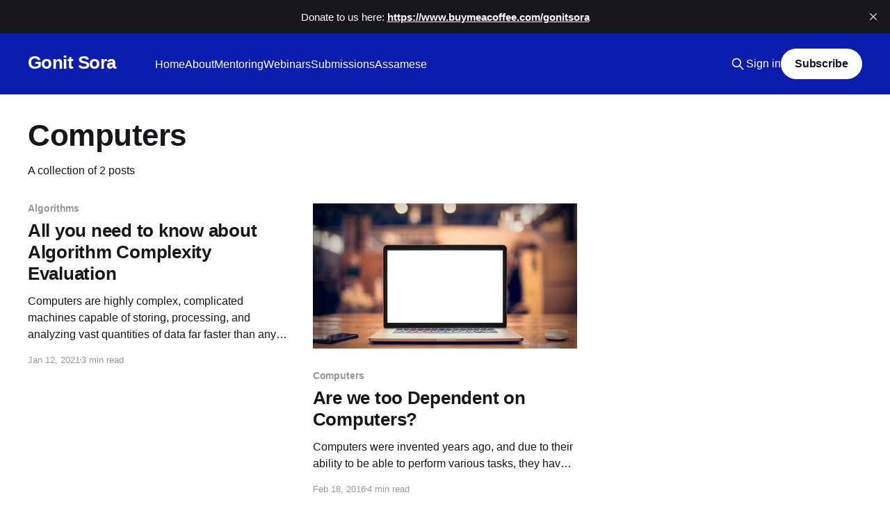

--- FILE ---
content_type: text/html; charset=utf-8
request_url: https://gonitsora.com/tag/computers/
body_size: 3493
content:
<!DOCTYPE html>
<html lang="en">
<head>

    <title>Computers - Gonit Sora</title>
    <meta charset="utf-8" />
    <meta http-equiv="X-UA-Compatible" content="IE=edge" />
    <meta name="HandheldFriendly" content="True" />
    <meta name="viewport" content="width=device-width, initial-scale=1.0" />
    
    <link rel="preload" as="style" href="/assets/built/screen.css?v=95442a09b0" />
    <link rel="preload" as="script" href="/assets/built/casper.js?v=95442a09b0" />

    <link rel="stylesheet" type="text/css" href="/assets/built/screen.css?v=95442a09b0" />

    <link rel="icon" href="https://gonitsora.com/content/images/size/w256h256/2023/09/download-1.png" type="image/png">
    <link rel="canonical" href="https://gonitsora.com/tag/computers/">
    <meta name="referrer" content="no-referrer-when-downgrade">
    
    <meta property="og:site_name" content="Gonit Sora">
    <meta property="og:type" content="website">
    <meta property="og:title" content="Computers - Gonit Sora">
    <meta property="og:url" content="https://gonitsora.com/tag/computers/">
    <meta property="og:image" content="https://static.ghost.org/v5.0.0/images/publication-cover.jpg">
    <meta property="article:publisher" content="https://www.facebook.com/gonitsora">
    <meta name="twitter:card" content="summary_large_image">
    <meta name="twitter:title" content="Computers - Gonit Sora">
    <meta name="twitter:url" content="https://gonitsora.com/tag/computers/">
    <meta name="twitter:image" content="https://static.ghost.org/v5.0.0/images/publication-cover.jpg">
    <meta name="twitter:site" content="@gonitsora">
    <meta property="og:image:width" content="5000">
    <meta property="og:image:height" content="3500">
    
    <script type="application/ld+json">
{
    "@context": "https://schema.org",
    "@type": "Series",
    "publisher": {
        "@type": "Organization",
        "name": "Gonit Sora",
        "url": "https://gonitsora.com/",
        "logo": {
            "@type": "ImageObject",
            "url": "https://gonitsora.com/content/images/size/w256h256/2023/09/download-1.png",
            "width": 60,
            "height": 60
        }
    },
    "url": "https://gonitsora.com/tag/computers/",
    "name": "Computers",
    "mainEntityOfPage": "https://gonitsora.com/tag/computers/"
}
    </script>

    <meta name="generator" content="Ghost 5.60">
    <link rel="alternate" type="application/rss+xml" title="Gonit Sora" href="https://gonitsora.com/rss/">
    <script defer src="https://cdn.jsdelivr.net/ghost/portal@~2.34/umd/portal.min.js" data-i18n="false" data-ghost="https://gonitsora.com/" data-key="2497d883fb66c3f4e8df5545c3" data-api="https://gonitsora.com/ghost/api/content/" crossorigin="anonymous"></script><style id="gh-members-styles">.gh-post-upgrade-cta-content,
.gh-post-upgrade-cta {
    display: flex;
    flex-direction: column;
    align-items: center;
    font-family: -apple-system, BlinkMacSystemFont, 'Segoe UI', Roboto, Oxygen, Ubuntu, Cantarell, 'Open Sans', 'Helvetica Neue', sans-serif;
    text-align: center;
    width: 100%;
    color: #ffffff;
    font-size: 16px;
}

.gh-post-upgrade-cta-content {
    border-radius: 8px;
    padding: 40px 4vw;
}

.gh-post-upgrade-cta h2 {
    color: #ffffff;
    font-size: 28px;
    letter-spacing: -0.2px;
    margin: 0;
    padding: 0;
}

.gh-post-upgrade-cta p {
    margin: 20px 0 0;
    padding: 0;
}

.gh-post-upgrade-cta small {
    font-size: 16px;
    letter-spacing: -0.2px;
}

.gh-post-upgrade-cta a {
    color: #ffffff;
    cursor: pointer;
    font-weight: 500;
    box-shadow: none;
    text-decoration: underline;
}

.gh-post-upgrade-cta a:hover {
    color: #ffffff;
    opacity: 0.8;
    box-shadow: none;
    text-decoration: underline;
}

.gh-post-upgrade-cta a.gh-btn {
    display: block;
    background: #ffffff;
    text-decoration: none;
    margin: 28px 0 0;
    padding: 8px 18px;
    border-radius: 4px;
    font-size: 16px;
    font-weight: 600;
}

.gh-post-upgrade-cta a.gh-btn:hover {
    opacity: 0.92;
}</style>
    <script defer src="https://cdn.jsdelivr.net/ghost/sodo-search@~1.1/umd/sodo-search.min.js" data-key="2497d883fb66c3f4e8df5545c3" data-styles="https://cdn.jsdelivr.net/ghost/sodo-search@~1.1/umd/main.css" data-sodo-search="https://gonitsora.com/" crossorigin="anonymous"></script>
    <script defer src="https://cdn.jsdelivr.net/ghost/announcement-bar@~1.1/umd/announcement-bar.min.js" data-announcement-bar="https://gonitsora.com/" data-api-url="https://gonitsora.com/members/api/announcement/" crossorigin="anonymous"></script>
    <link href="https://gonitsora.com/webmentions/receive/" rel="webmention">
    <script defer src="/public/cards.min.js?v=95442a09b0"></script>
    <link rel="stylesheet" type="text/css" href="/public/cards.min.css?v=95442a09b0">
    <script defer src="/public/member-attribution.min.js?v=95442a09b0"></script>
    <script src="https://polyfill.io/v3/polyfill.min.js?features=es6"></script>
<script id="MathJax-script" async src="https://cdn.jsdelivr.net/npm/mathjax@3/es5/tex-mml-chtml.js"></script><style>:root {--ghost-accent-color: #0a1dae;}</style>

</head>
<body class="tag-template tag-computers is-head-left-logo has-cover">
<div class="viewport">

    <header id="gh-head" class="gh-head outer">
        <div class="gh-head-inner inner">
            <div class="gh-head-brand">
                <a class="gh-head-logo no-image" href="https://gonitsora.com">
                        Gonit Sora
                </a>
                <button class="gh-search gh-icon-btn" aria-label="Search this site" data-ghost-search><svg xmlns="http://www.w3.org/2000/svg" fill="none" viewBox="0 0 24 24" stroke="currentColor" stroke-width="2" width="20" height="20"><path stroke-linecap="round" stroke-linejoin="round" d="M21 21l-6-6m2-5a7 7 0 11-14 0 7 7 0 0114 0z"></path></svg></button>
                <button class="gh-burger"></button>
            </div>

            <nav class="gh-head-menu">
                <ul class="nav">
    <li class="nav-home"><a href="https://gonitsora.com/">Home</a></li>
    <li class="nav-about"><a href="https://gonitsora.com/about-us/">About</a></li>
    <li class="nav-mentoring"><a href="https://gonitsora.com/mentoring/">Mentoring</a></li>
    <li class="nav-webinars"><a href="https://gonitsora.com/webinars/">Webinars</a></li>
    <li class="nav-submissions"><a href="https://gonitsora.com/submissions/">Submissions</a></li>
    <li class="nav-assamese"><a href="http://as.gonitsora.com">Assamese</a></li>
</ul>

            </nav>

            <div class="gh-head-actions">
                    <button class="gh-search gh-icon-btn" data-ghost-search><svg xmlns="http://www.w3.org/2000/svg" fill="none" viewBox="0 0 24 24" stroke="currentColor" stroke-width="2" width="20" height="20"><path stroke-linecap="round" stroke-linejoin="round" d="M21 21l-6-6m2-5a7 7 0 11-14 0 7 7 0 0114 0z"></path></svg></button>
                    <div class="gh-head-members">
                                <a class="gh-head-link" href="#/portal/signin" data-portal="signin">Sign in</a>
                                <a class="gh-head-button" href="#/portal/signup" data-portal="signup">Subscribe</a>
                    </div>
            </div>
        </div>
    </header>

    <div class="site-content">
        
<main id="site-main" class="site-main outer">
<div class="inner posts">
    <div class="post-feed">

        <section class="post-card post-card-large">


            <div class="post-card-content">
            <div class="post-card-content-link">
                <header class="post-card-header">
                    <h2 class="post-card-title">Computers</h2>
                </header>
                <div class="post-card-excerpt">
                        A collection of 2 posts
                </div>
            </div>
            </div>

        </section>

            
<article class="post-card post tag-algorithms tag-computers tag-hash-wordpress tag-hash-import-2023-09-01-11-29 no-image">


    <div class="post-card-content">

        <a class="post-card-content-link" href="/all-you-need-to-know-about-algorithm-complexity-evaluation/">
            <header class="post-card-header">
                <div class="post-card-tags">
                        <span class="post-card-primary-tag">Algorithms</span>
                </div>
                <h2 class="post-card-title">
                    All you need to know about Algorithm Complexity Evaluation
                </h2>
            </header>
                <div class="post-card-excerpt">Computers are highly complex, complicated machines capable of storing, processing, and analyzing vast quantities of data far faster than any single human ever could. While the human brain and nervous system are very impressive in their own right, they simply can’t match up with the speeds and ruthless efficiency</div>
        </a>

        <footer class="post-card-meta">
            <time class="post-card-meta-date" datetime="2021-01-12">Jan 12, 2021</time>
                <span class="post-card-meta-length">3 min read</span>
        </footer>

    </div>

</article>
            
<article class="post-card post tag-computers tag-obsession tag-hash-wordpress tag-hash-import-2023-09-01-11-29">

    <a class="post-card-image-link" href="/are-we-too-dependent-on-computers/">

        <img class="post-card-image"
            srcset="/content/images/size/w300/wordpress/2016/02/computers-1.jpg 300w,
                    /content/images/size/w600/wordpress/2016/02/computers-1.jpg 600w,
                    /content/images/size/w1000/wordpress/2016/02/computers-1.jpg 1000w,
                    /content/images/size/w2000/wordpress/2016/02/computers-1.jpg 2000w"
            sizes="(max-width: 1000px) 400px, 800px"
            src="/content/images/size/w600/wordpress/2016/02/computers-1.jpg"
            alt="Are we too Dependent on Computers?"
            loading="lazy"
        />


    </a>

    <div class="post-card-content">

        <a class="post-card-content-link" href="/are-we-too-dependent-on-computers/">
            <header class="post-card-header">
                <div class="post-card-tags">
                        <span class="post-card-primary-tag">Computers</span>
                </div>
                <h2 class="post-card-title">
                    Are we too Dependent on Computers?
                </h2>
            </header>
                <div class="post-card-excerpt">Computers were invented years ago, and due to their ability to be able to perform various tasks, they have been highly put to use by human beings. Computers make life easier and due to this they have increasingly been put to use and easily found their way into the lives</div>
        </a>

        <footer class="post-card-meta">
            <time class="post-card-meta-date" datetime="2016-02-18">Feb 18, 2016</time>
                <span class="post-card-meta-length">4 min read</span>
        </footer>

    </div>

</article>

    </div>

    <nav class="pagination">
    <span class="page-number">Page 1 of 1</span>
</nav>

    
</div>
</main>

    </div>

    <footer class="site-footer outer">
        <div class="inner">
            <section class="copyright"><a href="https://gonitsora.com">Gonit Sora</a> &copy; 2026</section>
            <nav class="site-footer-nav">
                <ul class="nav">
    <li class="nav-terms-of-service"><a href="https://gonitsora.com/terms-of-service/">Terms of Service</a></li>
    <li class="nav-privacy-policy"><a href="https://gonitsora.com/privacy-policy/">Privacy Policy</a></li>
    <li class="nav-cookie-policy"><a href="https://gonitsora.com/cookie-policy/">Cookie Policy</a></li>
</ul>

            </nav>
            <div class="gh-powered-by"><a href="https://ghost.org/" target="_blank" rel="noopener">Powered by Ghost</a></div>
        </div>
    </footer>

</div>


<script
    src="https://code.jquery.com/jquery-3.5.1.min.js"
    integrity="sha256-9/aliU8dGd2tb6OSsuzixeV4y/faTqgFtohetphbbj0="
    crossorigin="anonymous">
</script>
<script src="/assets/built/casper.js?v=95442a09b0"></script>
<script>
$(document).ready(function () {
    // Mobile Menu Trigger
    $('.gh-burger').click(function () {
        $('body').toggleClass('gh-head-open');
    });
    // FitVids - Makes video embeds responsive
    $(".gh-content").fitVids();
});
</script>



</body>
</html>
